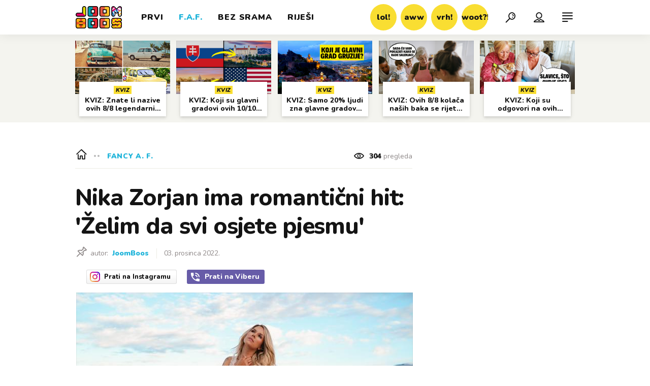

--- FILE ---
content_type: text/html; charset=utf-8
request_url: https://traffic.styria.hr/v2/widget/joomboos_widget?custom_css=
body_size: 813
content:
<!DOCTYPE html>
<html>
    <head>
        <meta charset="utf-8">
        <meta http-equiv="X-UA-Compatible" content="IE=edge,chrome=1">
        <title>Styria traffic widget</title>
        <meta name="description" content="">
        <meta name="viewport" content="width=device-width">
        <script src="/static/js/cookies.min.js"></script>
        <script>
            function getReferer() {
                var isInIframe = (parent !== window);
                var refererUrl = '';

                if (isInIframe) {
                    refererUrl = document.referrer;
                }

                return refererUrl;
            }

            var URL_PARAMS = {
                referer: getReferer()
            };

            
            function replaceParams(url, alt){
                for(var key in URL_PARAMS){
                    var replace_this = "{{" + String(key) + "}}";
                    url = url.replace(replace_this, URL_PARAMS[key]);
                }

                url = url.replace("{{alternative}}", alt);
                return url;
            }

            

            Cookies.set("s83", '20260121', { expires: 10368000 });
            var ST = ST || {};
            ST.feeds = [];
            ST.pool = [];
            
            ST.feeds.push({ k: "s07", fu: "/v2/feed/1264/joomboos_widget?custom_css\u003D", r: false, w: 6, custom: false });
            ST.feeds.push({ k: "s06", fu: "/v2/feed/1265/joomboos_widget?custom_css\u003D", r: false, w: 6, custom: false });
            ST.feeds.push({ k: "s82", fu: "/v2/feed/1261/joomboos_widget?custom_css\u003D", r: false, w: 22, custom: false });
            ST.feeds.push({ k: "s30", fu: "/v2/feed/1266/joomboos_widget?custom_css\u003D", r: false, w: 0, custom: false });
            ST.feeds.push({ k: "s01", fu: "/v2/feed/1260/joomboos_widget?custom_css\u003D", r: false, w: 53, custom: false });
            ST.feeds.push({ k: "s31", fu: "/v2/feed/1262/joomboos_widget?custom_css\u003D", r: false, w: 11, custom: false });
            ST.feeds.push({ k: "s04", fu: "/v2/feed/1263/joomboos_widget?custom_css\u003D", r: false, w: 6, custom: false });

            var cd = new Date(2026, 1 - 1, 21);

            var patt = /^(\d{4})(\d{2})(\d{2})$/;

            for(i in ST.feeds){
                var f = ST.feeds[i];
                
                for(var j=0; j < f.w; j++){
                    ST.pool.push(f.fu);
                }
            }

            if (ST.pool.length == 0) {
                for(i in ST.feeds){
                    for(var j=0; j < ST.feeds[i].w; j++){
                        ST.pool.push(ST.feeds[i].fu);
                    }
                }
            }

            if (ST.pool.length > 0) {
                var ri = Math.floor(Math.random() * ST.pool.length);
                var rurl = ST.pool[ri];
                try {
                    window.location.replace(rurl);
                } catch(e) {
                    window.location = rurl;
                }
                
            }

        </script>
    </head>
    <body>
    </body>
</html>


--- FILE ---
content_type: text/html; charset=utf-8
request_url: https://accounts.google.com/o/oauth2/postmessageRelay?parent=https%3A%2F%2Fjoomboos.24sata.hr&jsh=m%3B%2F_%2Fscs%2Fabc-static%2F_%2Fjs%2Fk%3Dgapi.lb.en.2kN9-TZiXrM.O%2Fd%3D1%2Frs%3DAHpOoo_B4hu0FeWRuWHfxnZ3V0WubwN7Qw%2Fm%3D__features__
body_size: 162
content:
<!DOCTYPE html><html><head><title></title><meta http-equiv="content-type" content="text/html; charset=utf-8"><meta http-equiv="X-UA-Compatible" content="IE=edge"><meta name="viewport" content="width=device-width, initial-scale=1, minimum-scale=1, maximum-scale=1, user-scalable=0"><script src='https://ssl.gstatic.com/accounts/o/2580342461-postmessagerelay.js' nonce="hpLAujbcOb3jjuvZE7DLxQ"></script></head><body><script type="text/javascript" src="https://apis.google.com/js/rpc:shindig_random.js?onload=init" nonce="hpLAujbcOb3jjuvZE7DLxQ"></script></body></html>

--- FILE ---
content_type: text/html; charset=utf-8
request_url: https://traffic.styria.hr/v2/feed/1261/joomboos_widget?custom_css=
body_size: 1529
content:
<!DOCTYPE html>

<html lang="en">

    <head>
        <meta charset="UTF-8">

        
    <link href="https://fonts.googleapis.com/css?family=Nunito:400,400i,700,700i,800,800i,900,900i" rel="stylesheet">
    <link rel="stylesheet" href="/static/joomboos/css/tes.jb.css?bust=20170706" type='text/css'>
    <script src="/static/joomboos/js/iframeResizer.contentWindow.min.js"></script>


        <title>Miss7.hr</title>

    </head>
    <body class="" >

        

    
        
    

    <div class="tes_widget">
        <div class="main_tile">
            <div class="main_tile__label">
                Baci oko na ovo!
            </div>
            <div class="main_tile__content cf">

                

                <div class="gr-12 no-gutter gr-6@lg first ">
                    <article class="card card--tes cf">
                        <a class="card__link cf" href="https://miss7.24sata.hr/moda/nisu-skinny-jeans-ali-prate-liniju-i-izduzuju-figuru-ovaj-model-traperica-ce-biti-najtrazeniji-u-narednim-mjesecima-60095" title="Nisu skinny jeans, ali prate liniju i izdužuju figuru. Ovaj model traperica će biti najtraženiji u narednim mjesecima" target="_top" onclick="ga('send', 'event', 'S joomboos.hr', 'Na miss7.hr', 'https://miss7.24sata.hr/moda/nisu\u002Dskinny\u002Djeans\u002Dali\u002Dprate\u002Dliniju\u002Di\u002Dizduzuju\u002Dfiguru\u002Dovaj\u002Dmodel\u002Dtraperica\u002Dce\u002Dbiti\u002Dnajtrazeniji\u002Du\u002Dnarednim\u002Dmjesecima\u002D60095');">

                            <div class="card__photo_wrap">

                                <!-- jedna dimenzija slike 296x167 -->
                                <figure class="card__figure">
                                    <img class="" src="/media/images/7/72f566a2127f6eb98c730cd394d06af1.jpg" alt="Nisu skinny jeans, ali prate liniju i izdužuju figuru. Ovaj model traperica će biti najtraženiji u narednim mjesecima">
                                </figure>

                            </div>
                            <div class="card__data_wrap cf">
                                <div class="card__data_inner_wrap cf">
                                    <h2 class="card__title">Nisu skinny jeans, ali prate liniju i izdužuju figuru. Ovaj model traperica će biti najtraženiji u narednim mjesecima</h2>
                                </div>
                            </div>
                        </a>
                    </article>
                </div>

                

                <div class="gr-12 no-gutter gr-6@lg first ">
                    <article class="card card--tes cf">
                        <a class="card__link cf" href="https://miss7.24sata.hr/lifestyle/foto-zara-home-ima-krasne-komade-no-cesto-su-skupi-ipak-ovih-15-kupujemo-na-velikom-snizenju-60344" title="FOTO: Zara Home ima krasne komade, no često su skupi. Ipak, ovih 15 kupujemo na velikom sniženju" target="_top" onclick="ga('send', 'event', 'S joomboos.hr', 'Na miss7.hr', 'https://miss7.24sata.hr/lifestyle/foto\u002Dzara\u002Dhome\u002Dima\u002Dkrasne\u002Dkomade\u002Dno\u002Dcesto\u002Dsu\u002Dskupi\u002Dipak\u002Dovih\u002D15\u002Dkupujemo\u002Dna\u002Dvelikom\u002Dsnizenju\u002D60344');">

                            <div class="card__photo_wrap">

                                <!-- jedna dimenzija slike 296x167 -->
                                <figure class="card__figure">
                                    <img class="" src="/media/images/0/00c06573494b908dbaa7fc2e98aad951.jpg" alt="FOTO: Zara Home ima krasne komade, no često su skupi. Ipak, ovih 15 kupujemo na velikom sniženju">
                                </figure>

                            </div>
                            <div class="card__data_wrap cf">
                                <div class="card__data_inner_wrap cf">
                                    <h2 class="card__title">FOTO: Zara Home ima krasne komade, no često su skupi. Ipak, ovih 15 kupujemo na velikom sniženju</h2>
                                </div>
                            </div>
                        </a>
                    </article>
                </div>

                

                <div class="gr-12 no-gutter gr-6@lg first ">
                    <article class="card card--tes cf">
                        <a class="card__link cf" href="https://miss7.24sata.hr/beauty/ovo-ulje-ubrzava-rast-kose-u-rekordnom-vremenu-tako-kazu-tisuce-recenzija-od-5-zvjezdica-60370" title="Ovo ulje ubrzava rast kose u rekordnom vremenu. Tako kažu tisuće recenzija od 5 zvjezdica" target="_top" onclick="ga('send', 'event', 'S joomboos.hr', 'Na miss7.hr', 'https://miss7.24sata.hr/beauty/ovo\u002Dulje\u002Dubrzava\u002Drast\u002Dkose\u002Du\u002Drekordnom\u002Dvremenu\u002Dtako\u002Dkazu\u002Dtisuce\u002Drecenzija\u002Dod\u002D5\u002Dzvjezdica\u002D60370');">

                            <div class="card__photo_wrap">

                                <!-- jedna dimenzija slike 296x167 -->
                                <figure class="card__figure">
                                    <img class="" src="/media/images/7/767a8dc40f8cf79419bfd4d204afba61.jpg" alt="Ovo ulje ubrzava rast kose u rekordnom vremenu. Tako kažu tisuće recenzija od 5 zvjezdica">
                                </figure>

                            </div>
                            <div class="card__data_wrap cf">
                                <div class="card__data_inner_wrap cf">
                                    <h2 class="card__title">Ovo ulje ubrzava rast kose u rekordnom vremenu. Tako kažu tisuće recenzija od 5 zvjezdica</h2>
                                </div>
                            </div>
                        </a>
                    </article>
                </div>

                

                <div class="gr-12 no-gutter gr-6@lg first ">
                    <article class="card card--tes cf">
                        <a class="card__link cf" href="https://miss7.24sata.hr/moda/ovih-5-modnih-savjeta-ti-jamce-da-se-tijekom-ovih-hladnih-dana-neces-smrzavati-ali-da-ces-izgledati-sjajno-60128" title="Ovih 5 modnih savjeta ti jamče da se tijekom ovih hladnih dana nećeš smrzavati, ali da ćeš izgledati sjajno" target="_top" onclick="ga('send', 'event', 'S joomboos.hr', 'Na miss7.hr', 'https://miss7.24sata.hr/moda/ovih\u002D5\u002Dmodnih\u002Dsavjeta\u002Dti\u002Djamce\u002Dda\u002Dse\u002Dtijekom\u002Dovih\u002Dhladnih\u002Ddana\u002Dneces\u002Dsmrzavati\u002Dali\u002Dda\u002Dces\u002Dizgledati\u002Dsjajno\u002D60128');">

                            <div class="card__photo_wrap">

                                <!-- jedna dimenzija slike 296x167 -->
                                <figure class="card__figure">
                                    <img class="" src="/media/images/d/de328dcc9af8aae240079e893c0570c4.jpg" alt="Ovih 5 modnih savjeta ti jamče da se tijekom ovih hladnih dana nećeš smrzavati, ali da ćeš izgledati sjajno">
                                </figure>

                            </div>
                            <div class="card__data_wrap cf">
                                <div class="card__data_inner_wrap cf">
                                    <h2 class="card__title">Ovih 5 modnih savjeta ti jamče da se tijekom ovih hladnih dana nećeš smrzavati, ali da ćeš izgledati sjajno</h2>
                                </div>
                            </div>
                        </a>
                    </article>
                </div>

                

            </div>
        </div>
    </div>


    </body>
</html>


--- FILE ---
content_type: image/svg+xml
request_url: https://joomboos.24sata.hr/static/images/header/joomboos-logo-small.svg
body_size: 4521
content:
<svg xmlns="http://www.w3.org/2000/svg" viewBox="0 0 426 48">
  <defs>
    <style>
      .a {
        fill: #fae000;
      }

      .b {
        fill: #e20068;
      }

      .c {
        fill: #e45844;
      }

      .d {
        fill: #ffc42b;
      }

      .e {
        fill: #009da8;
      }

      .f {
        fill: #e52533;
      }

      .g {
        fill: #f7ae11;
      }

      .h {
        fill: #e84c2d;
      }

      .i {
        fill: #fff;
      }

      .j {
        fill: #a6127e;
      }

      .k {
        fill: #1a6fb5;
      }

      .l {
        fill: #e6db00;
      }
    </style>
  </defs>
  <title>joomboos_CLEANED-single-line</title>
  <g>
    <path d="M425.89007,38.769a9.20367,9.20367,0,0,1-9.23065,9.23065H387.12247a9.20131,9.20131,0,0,1-9.22934-9.23065,8.83633,8.83633,0,0,1,3.69144-7.38557,8.82638,8.82638,0,0,1-3.69144-7.3829V9.232a8.90284,8.90284,0,0,1,2.6936-6.53568,8.902,8.902,0,0,1,6.53574-2.695h29.53695a8.90186,8.90186,0,0,1,6.53566,2.695,8.90411,8.90411,0,0,1,2.695,6.53568,8.71046,8.71046,0,0,1-3.69152,7.38424,8.71046,8.71046,0,0,1,3.69152,7.38424Z"/>
    <path class="a" d="M422.19846,38.769V24.0005a5.54646,5.54646,0,0,0-5.53921-5.53919H392.66143V14.76987h23.99781a5.33209,5.33209,0,0,0,3.9147-1.62452A5.33437,5.33437,0,0,0,422.19846,9.232a5.33655,5.33655,0,0,0-1.62452-3.91334,5.33856,5.33856,0,0,0-3.9147-1.62585H387.12362a5.33435,5.33435,0,0,0-3.9147,1.62585A5.33655,5.33655,0,0,0,381.5844,9.232V24.0005a5.54643,5.54643,0,0,0,5.53921,5.53784h23.99773v3.6928H387.12362a5.53525,5.53525,0,0,0-3.9147,9.45254,5.33193,5.33193,0,0,0,3.9147,1.62316h29.53563a5.54414,5.54414,0,0,0,5.53921-5.53786"/>
    <g>
      <path class="b" d="M413.0068,41.0852A2.98666,2.98666,0,0,0,410.0214,44.072c0,.08044.0174.156.02364.23483h5.92359c.00624-.0788.02364-.15439.02364-.23483A2.98589,2.98589,0,0,0,413.0068,41.0852Z"/>
      <path class="b" d="M400.26183,44.072a2.98613,2.98613,0,1,0-5.97226,0c0,.08044.01748.156.02372.23483h5.92491C400.24443,44.228,400.26183,44.15242,400.26183,44.072Z"/>
      <path class="b" d="M383.20892,42.68369a5.61023,5.61023,0,0,0,1.27634.93948,2.979,2.979,0,0,0-2.35822-2.47929A5.57029,5.57029,0,0,0,383.20892,42.68369Z"/>
      <path class="b" d="M420.72522,33.22067a2.98609,2.98609,0,0,0,0,5.97218,2.955,2.955,0,0,0,1.47127-.40227l.002-.02159V33.62376A2.956,2.956,0,0,0,420.72522,33.22067Z"/>
      <path class="b" d="M407.98165,36.20742a2.98544,2.98544,0,1,1-2.98679-2.98677,2.98672,2.98672,0,0,1,2.98679,2.98677"/>
      <path class="b" d="M392.2503,36.20742a2.98544,2.98544,0,1,1-2.98548-2.98677,2.98644,2.98644,0,0,1,2.98548,2.98677"/>
      <path class="b" d="M413.0068,25.50077a2.96657,2.96657,0,0,0-2.78537,4.03757h.89992v1.247a2.98045,2.98045,0,1,0,1.88545-5.2846Z"/>
      <path class="b" d="M400.26183,28.48748a2.98623,2.98623,0,1,0-5.772,1.05086h5.57188A2.96341,2.96341,0,0,0,400.26183,28.48748Z"/>
      <path class="b" d="M383.20892,27.91383a5.60313,5.60313,0,0,0,1.28413.94473,2.944,2.944,0,0,0,.03735-.37108,2.975,2.975,0,0,0-2.71773-2.9597A5.35942,5.35942,0,0,0,383.20892,27.91383Z"/>
      <path class="b" d="M422.12869,23.24309a5.3103,5.3103,0,0,0-1.55475-3.15727,5.40867,5.40867,0,0,0-2.1632-1.329,2.96692,2.96692,0,0,0,3.718,4.4863Z"/>
      <path class="b" d="M402.01078,20.6218a2.98544,2.98544,0,1,0,5.03763-2.1605H402.943A2.97208,2.97208,0,0,0,402.01078,20.6218Z"/>
      <path class="b" d="M392.2503,20.62185a2.98544,2.98544,0,1,1-2.98548-2.98677,2.98673,2.98673,0,0,1,2.98548,2.98677"/>
      <path class="b" d="M413.0068,9.91528a2.97146,2.97146,0,0,0-2.31251,4.85459h4.62551a2.97183,2.97183,0,0,0-2.313-4.85459Z"/>
      <path class="b" d="M397.275,9.91528a2.97109,2.97109,0,0,0-2.31218,4.85459h4.62592A2.97131,2.97131,0,0,0,397.275,9.91528Z"/>
      <path class="b" d="M381.5844,15.88492a2.983,2.983,0,0,0,0-5.96562Z"/>
      <path class="b" d="M420.57395,5.31867a5.34544,5.34544,0,0,0-2.59174-1.45839,2.97505,2.97505,0,0,0,3.99752,3.87719A5.35692,5.35692,0,0,0,420.57395,5.31867Z"/>
      <path class="b" d="M402.01078,5.03639a2.98543,2.98543,0,0,0,5.97087,0,2.95246,2.95246,0,0,0-.33324-1.34356h-5.30471A2.9543,2.9543,0,0,0,402.01078,5.03639Z"/>
      <path class="b" d="M389.26482,8.02179a2.98554,2.98554,0,0,0,2.98548-2.98539,2.9524,2.9524,0,0,0-.33316-1.34356h-4.79352c-.18607,0-.35844.03349-.53795.04958a2.96661,2.96661,0,0,0,2.67916,4.27938Z"/>
    </g>
  </g>
  <g>
    <path d="M369.17932,2.695A8.90922,8.90922,0,0,0,362.64367,0H333.10672A8.90493,8.90493,0,0,0,326.571,2.695a8.902,8.902,0,0,0-2.69491,6.53705V38.769a9.20353,9.20353,0,0,0,9.23065,9.23065h29.53695a9.20367,9.20367,0,0,0,9.23065-9.23065V9.23205A8.90712,8.90712,0,0,0,369.17932,2.695ZM353.413,29.53834H342.336v-11.077h11.077Z"/>
    <g>
      <path class="c" d="M338.64458,33.22978V14.76847h9.13323V3.69284h-14.671a5.3374,5.3374,0,0,0-3.9147,1.62452,5.3395,5.3395,0,0,0-1.62452,3.9147V38.769a5.54647,5.54647,0,0,0,5.53921,5.53782h14.671v-11.077Z"/>
      <path class="d" d="M366.5584,5.31735a5.34188,5.34188,0,0,0-3.9147-1.62452h-14.8659V14.76847h9.328V33.22978h-9.328v11.077h14.8659a5.54633,5.54633,0,0,0,5.53913-5.53782V9.23205A5.34484,5.34484,0,0,0,366.5584,5.31735Z"/>
    </g>
  </g>
  <g>
    <path d="M315.16395,2.695A8.90922,8.90922,0,0,0,308.62829,0H279.09134a8.90493,8.90493,0,0,0-6.53574,2.695,8.902,8.902,0,0,0-2.69491,6.53705V38.769a9.20353,9.20353,0,0,0,9.23065,9.23065h29.53695a9.20367,9.20367,0,0,0,9.23065-9.23065V9.23205A8.90712,8.90712,0,0,0,315.16395,2.695ZM299.39763,29.53834h-11.077v-11.077h11.077Z"/>
    <g>
      <path class="e" d="M284.6292,33.22978V14.76847h9.13323V3.69284h-14.671a5.3374,5.3374,0,0,0-3.9147,1.62452,5.3395,5.3395,0,0,0-1.62452,3.9147V38.769a5.54647,5.54647,0,0,0,5.53921,5.53782h14.671v-11.077Z"/>
      <path class="f" d="M312.543,5.31735a5.34188,5.34188,0,0,0-3.9147-1.62452h-14.8659V14.76847h9.328V33.22978h-9.328v11.077h14.8659a5.54632,5.54632,0,0,0,5.53913-5.53782V9.23205A5.34484,5.34484,0,0,0,312.543,5.31735Z"/>
    </g>
  </g>
  <g>
    <path d="M263.84328,38.769a9.20367,9.20367,0,0,1-9.23065,9.23065H225.07568A9.2036,9.2036,0,0,1,215.845,38.769V9.232a8.89883,8.89883,0,0,1,2.695-6.53568,8.89979,8.89979,0,0,1,6.5357-2.695h29.53695a8.904,8.904,0,0,1,6.53566,2.695,8.9092,8.9092,0,0,1,2.695,6.53568V20.30771a9.18851,9.18851,0,0,1-.7383,3.6928,9.18674,9.18674,0,0,1,.7383,3.69144Z"/>
    <g>
      <path class="g" d="M260.15065,38.769v-11.077A5.15366,5.15366,0,0,0,258.748,24.0005a5.15463,5.15463,0,0,0,1.40266-3.6928V9.232a5.33655,5.33655,0,0,0-1.62452-3.91334,5.33771,5.33771,0,0,0-3.91334-1.62585H225.07584a5.33639,5.33639,0,0,0-3.9147,1.62585A5.33132,5.33132,0,0,0,219.53663,9.232V38.769a5.54414,5.54414,0,0,0,5.53921,5.53786h29.53695a5.54415,5.54415,0,0,0,5.53786-5.53786"/>
      <polygon class="h" points="239.886 23.63 246.939 3.693 232.831 3.693 239.886 23.63"/>
      <polygon class="h" points="239.886 23.722 232.602 44.307 247.168 44.307 239.886 23.722"/>
      <path class="h" d="M260.15065,16.52309l-20.219,7.15314,20.219,7.15322V27.692a5.15353,5.15353,0,0,0-1.40266-3.69144,5.1547,5.1547,0,0,0,1.40266-3.69284Z"/>
      <polygon class="h" points="219.537 30.859 239.838 23.676 219.537 16.494 219.537 30.859"/>
    </g>
    <path d="M249.07477,33.23114H230.6135v-3.6928h18.46127Zm0-14.76983H230.6135V14.76987h18.46127Z"/>
  </g>
  <g>
    <path d="M177.633,2.70345C175.91973.658,173.799.09591,171.28426.09591a10.22564,10.22564,0,0,0-1.33941.04841,8.87233,8.87233,0,0,0-5.24336,2.57528,8.91114,8.91114,0,0,0-2.66266,5.30385,9.57778,9.57778,0,0,0-.082,1.20761v29.5383A9.28162,9.28162,0,0,0,171.256,48a8.64812,8.64812,0,0,0,7.27934-3.69277,8.99836,8.99836,0,0,0,1.83562-5.53786v-7.044a10.45394,10.45394,0,0,0,5.57956,1.67023h.12369a10.69076,10.69076,0,0,0,5.55132-1.6151v6.98886c0,1.525.22995,2.88056,1.91093,5.53786A8.61532,8.61532,0,0,0,200.86827,48a9.15572,9.15572,0,0,0,9.17148-9.23063V9.23107a10.33554,10.33554,0,0,0-.06591-1.14846,8.83908,8.83908,0,0,0-2.625-5.38722A8.83652,8.83652,0,0,0,202.14851.09726a10.02063,10.02063,0,0,0-1.33133-.09683,8.68614,8.68614,0,0,0-6.12284,2.28076l-.57825.57827-8.22879,8.07007Z"/>
    <path class="i" d="M205.94756,38.76937a5.21506,5.21506,0,0,1-5.23392,5.53786,4.75419,4.75419,0,0,1-3.64306-1.62452,5.11242,5.11242,0,0,1-1.35283-3.91334v-15.847l-4.01689,3.72776-.96156.81628-.75037.67913a5.56386,5.56386,0,0,1-7.79574,0l-.68721-.67913-.6845-.89294-3.51928-3.72774V38.76937a5.98415,5.98415,0,0,1-5.90365,5.53786,5.12934,5.12934,0,0,1-3.8192-1.62452,5.24715,5.24715,0,0,1-1.53037-3.91334V9.23107a5.20356,5.20356,0,0,1,1.46984-3.91468,5.16492,5.16492,0,0,1,3.83668-1.62316,5.28157,5.28157,0,0,1,3.42522,1.19822l.897.91982,4.93671,4.94615,2.80121,2.80792,2.63311,2.63713,2.63442-2.63713,2.72992-2.72992,4.81975-4.81973,1.25467-1.256a5.40974,5.40974,0,0,1,3.2934-1.06642,4.93888,4.93888,0,0,1,3.72776,1.62316,5.184,5.184,0,0,1,1.43893,3.91468v29.5383Z"/>
    <g>
      <path class="g" d="M195.7544,39.45173a4.71951,4.71951,0,0,0,1.31623,3.231,7.51385,7.51385,0,0,0,.69349.60739,33.33924,33.33924,0,0,1,8.18349-8.46584V30.17544A37.22,37.22,0,0,0,195.7544,39.45173Z"/>
      <path class="g" d="M195.71779,28.14775a44.2169,44.2169,0,0,1,10.22981-7.34348V16.493a48.00864,48.00864,0,0,0-10.22981,6.4677Z"/>
      <path class="j" d="M188.30273,17.187a37.15154,37.15154,0,0,0,9.87161,3.88687,48.00885,48.00885,0,0,1,4.81823-3.07125,33.04382,33.04382,0,0,1-13.89917-4.84753l-.41023.41023-1.68608,1.6878C187.44065,15.89173,187.8879,16.52768,188.30273,17.187Z"/>
      <path class="j" d="M197.4875,4.75962l-1.25467,1.25606-1.129,1.129A25.86711,25.86711,0,0,0,205.9476,9.90075V9.23107a5.49345,5.49345,0,0,0-.90115-3.23992,21.94129,21.94129,0,0,1-6.851-1.67417A5.46975,5.46975,0,0,0,197.4875,4.75962Z"/>
      <path class="k" d="M187.01687,15.23329l-.96813.96919-2.63311-2.63713-.263-.26364c-1.09338,1.20657-2.2237,2.37883-3.43092,3.47163a42.69275,42.69275,0,0,1,7.09659,12.89509,5.32376,5.32376,0,0,0,3.17065-1.5229l.75037-.67913.96156-.81628.91305-.84731A49.37093,49.37093,0,0,0,187.01687,15.23329Z"/>
      <path class="k" d="M176.78879,19.21677a49.59211,49.59211,0,0,1-5.64526,3.78214,31.70754,31.70754,0,0,1,6.15867,11.43137V22.84575l3.51932,3.72772.68446.89294.68274.67461A38.58069,38.58069,0,0,0,176.78879,19.21677Z"/>
      <path class="k" d="M167.29967,24.99213c-.40892.18952-.83582.34449-1.25064.52293v9.93843a20.54434,20.54434,0,0,1,1.59021,7.27987,5.11384,5.11384,0,0,0,3.75932,1.57387,5.7335,5.7335,0,0,0,3.043-.85166l.0014-.02684A27.39145,27.39145,0,0,0,167.29967,24.99213Z"/>
      <path class="b" d="M183.17712,13.32626l-2.56268-2.56884L178.39049,8.5292A42.91373,42.91373,0,0,1,166.049,18.07652v7.482A49.65538,49.65538,0,0,0,183.17712,13.32626Z"/>
      <path class="b" d="M175.43161,5.55883l-.65089-.66739a5.28141,5.28141,0,0,0-3.42518-1.1982,5.16489,5.16489,0,0,0-3.83672,1.62312,5.2037,5.2037,0,0,0-1.4698,3.9147v4.0736A38.74207,38.74207,0,0,0,175.43161,5.55883Z"/>
    </g>
  </g>
  <g>
    <path d="M153.3341,2.695A8.90922,8.90922,0,0,0,146.79844,0H117.26149a8.90493,8.90493,0,0,0-6.53574,2.695,8.902,8.902,0,0,0-2.69491,6.53705V38.769a9.20353,9.20353,0,0,0,9.23065,9.23065h29.53695a9.20367,9.20367,0,0,0,9.23065-9.23065V9.23205A8.90712,8.90712,0,0,0,153.3341,2.695ZM137.56778,29.53834h-11.077v-11.077h11.077Z"/>
    <g>
      <path class="c" d="M122.79935,33.22978V14.76847h9.13323V3.69284h-14.671a5.3374,5.3374,0,0,0-3.9147,1.62452,5.3395,5.3395,0,0,0-1.62452,3.9147V38.769a5.54647,5.54647,0,0,0,5.53921,5.53782h14.671v-11.077Z"/>
      <path class="d" d="M150.71318,5.31735a5.34188,5.34188,0,0,0-3.9147-1.62452h-14.8659V14.76847h9.328V33.22978h-9.328v11.077h14.8659a5.54633,5.54633,0,0,0,5.53913-5.53782V9.23205A5.34484,5.34484,0,0,0,150.71318,5.31735Z"/>
    </g>
  </g>
  <g>
    <path d="M99.31892,2.695A8.90922,8.90922,0,0,0,92.78327,0H63.24632a8.90493,8.90493,0,0,0-6.53574,2.695,8.902,8.902,0,0,0-2.69491,6.53705V38.769a9.20353,9.20353,0,0,0,9.23065,9.23065H92.78327a9.20367,9.20367,0,0,0,9.23065-9.23065V9.23205A8.90712,8.90712,0,0,0,99.31892,2.695ZM83.55261,29.53834h-11.077v-11.077h11.077Z"/>
    <g>
      <path class="e" d="M68.78414,33.22978V14.76847h9.13323V3.69284h-14.671a5.3374,5.3374,0,0,0-3.9147,1.62452,5.3395,5.3395,0,0,0-1.62452,3.9147V38.769a5.54647,5.54647,0,0,0,5.53921,5.53782h14.671v-11.077Z"/>
      <path class="f" d="M96.698,5.31735a5.34188,5.34188,0,0,0-3.9147-1.62452H77.91736V14.76847h9.328V33.22978h-9.328v11.077h14.8659A5.54633,5.54633,0,0,0,98.3224,38.769V9.23205A5.34484,5.34484,0,0,0,96.698,5.31735Z"/>
    </g>
  </g>
  <g>
    <path d="M38.7676,47.99947H9.23061a8.8976,8.8976,0,0,1-6.53566-2.695,9.27249,9.27249,0,0,1,0-13.07136,8.8976,8.8976,0,0,1,6.53566-2.695H29.53695V9.23189a8.9019,8.9019,0,0,1,2.695-6.53568,9.27079,9.27079,0,0,1,13.07,0,8.90314,8.90314,0,0,1,2.69631,6.53568V38.76883a9.2036,9.2036,0,0,1-9.23061,9.23063"/>
    <g>
      <path class="l" d="M44.30542,38.76883V9.23189a5.33919,5.33919,0,0,0-1.62452-3.9147,5.52564,5.52564,0,0,0-7.8266,0,5.33411,5.33411,0,0,0-1.62452,3.9147V33.22962l9.45178,9.45178A5.33209,5.33209,0,0,0,44.30542,38.76883Z"/>
      <path class="b" d="M33.22978,33.22962H9.23065A5.34037,5.34037,0,0,0,5.316,34.85413a5.52732,5.52732,0,0,0,0,7.828,5.32991,5.32991,0,0,0,3.9147,1.62452H38.7676a5.33113,5.33113,0,0,0,3.9133-1.62452l.00066-.00074Z"/>
    </g>
  </g>
</svg>
